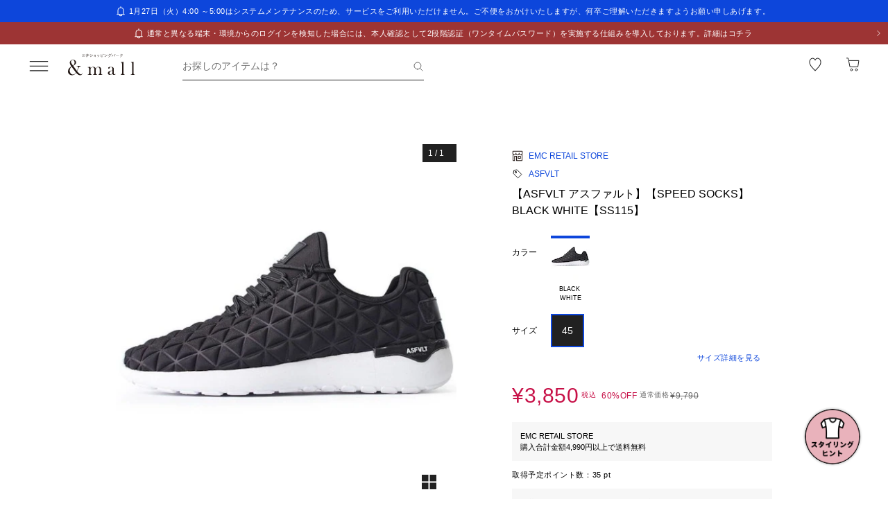

--- FILE ---
content_type: text/css; charset=utf-8
request_url: https://mitsui-shopping-park.com/ec/_nuxt/QqWQisEhnKpkvAQE.css
body_size: 175
content:
.-no-pointer[data-v-a098f8f3]{pointer-events:none}@media screen and (min-width:768px){.-sp-show[data-v-a098f8f3]{display:none}}@media screen and (max-width:767px){.-pc-show[data-v-a098f8f3],.-sp-hidden[data-v-a098f8f3]{display:none}}@media screen and (min-width:768px){.-pc-hidden[data-v-a098f8f3]{display:none}}.-no-scroll[data-v-a098f8f3]{overflow:hidden}.badge-number[data-v-a098f8f3]{background-color:#c71047;border-radius:30px;color:#fff;display:block;font-family:sans-serif;font-size:1rem;font-weight:500;line-height:1;padding:2px 5px}@media screen and (min-width:768px){.badge-number[data-v-a098f8f3]{font-size:1.2rem}}.badge-number.-sm[data-v-a098f8f3]{font-size:1rem;padding:1px 3px}


--- FILE ---
content_type: text/css; charset=utf-8
request_url: https://mitsui-shopping-park.com/ec/_nuxt/BpbGI0GzpfWdeP7C.css
body_size: 548
content:
.-no-pointer[data-v-fd43e09c]{pointer-events:none}@media screen and (min-width:768px){.-sp-show[data-v-fd43e09c]{display:none}}@media screen and (max-width:767px){.-pc-show[data-v-fd43e09c],.-sp-hidden[data-v-fd43e09c]{display:none}}@media screen and (min-width:768px){.-pc-hidden[data-v-fd43e09c]{display:none}}.-no-scroll[data-v-fd43e09c]{overflow:hidden}.list-product-card+.list-product-card[data-v-fd43e09c]{margin-top:24px}@media screen and (min-width:768px){.list-product-card+.list-product-card[data-v-fd43e09c]{margin-top:56px}}.list-product-card>.list[data-v-fd43e09c]{display:flex;flex-wrap:wrap}@media screen and (min-width:768px){.list-product-card>.list[data-v-fd43e09c]{margin:0 -7.5px}}.list-product-card>.list>.item[data-v-fd43e09c]{position:relative}@media screen and (min-width:768px){.list-product-card>.list>.item[data-v-fd43e09c]{padding:0 7.5px;width:20%}.list-product-card>.list>.item[data-v-fd43e09c]:not(:nth-child(-n+5)){margin-top:56px}.list-product-card.-type3columnpc>.list[data-v-fd43e09c]{margin:0 -2px}.list-product-card.-type3columnpc>.list>.item[data-v-fd43e09c]{padding:0 2px;width:33.33%}.list-product-card.-type8columnpc>.list>.item[data-v-fd43e09c]{width:12.5%}.list-product-card.-type5columnTightpc>.list[data-v-fd43e09c]{margin:0 -2px}.list-product-card.-type5columnTightpc>.list>.item[data-v-fd43e09c]{padding:0 2px;width:20%}.list-product-card.-type5columnTightpc>.list>.item[data-v-fd43e09c]:not(:nth-child(-n+5)){margin-top:24px}}@media screen and (max-width:767px){.list-product-card.-type2columnsp>.list[data-v-fd43e09c],.list-product-card.-type3columnsp>.list[data-v-fd43e09c]{margin:0 -2px}.list-product-card.-type2columnsp>.list>.item[data-v-fd43e09c]{padding:0 2px;width:50%}.list-product-card.-type3columnsp>.list>.item[data-v-fd43e09c]{padding:0 2px;width:33.33%}.list-product-card.-typescrollsp[data-v-fd43e09c]{overflow-x:auto}}.list-product-card.-typescrollsp>.list[data-v-fd43e09c]{display:flex}@media screen and (max-width:767px){.list-product-card.-typescrollsp>.list[data-v-fd43e09c]{flex-wrap:nowrap;margin-left:16px}.list-product-card.-typescrollsp>.list>.item[data-v-fd43e09c]{flex-shrink:0;width:35%}.list-product-card.-typescrollsp>.list>.item[data-v-fd43e09c]:not(:last-child){margin-right:4px}}@media screen and (max-width:767px){.list-product-card.-typescrollsp>.list>.item[data-v-fd43e09c] .cards>.link>.product{height:127px}}@media screen and (max-width:767px){.list-product-card.-typescrollsp>.list>.item>.more[data-v-fd43e09c]{align-items:center;background-color:#fff;color:#212121;display:flex;flex-direction:column;height:127px;justify-content:center;text-decoration:none}.list-product-card.-typescrollsp>.list>.item>.more>.text[data-v-fd43e09c]{font-size:1.2rem;line-height:1.2;margin-bottom:9px}.list-product-card.-typescrollsp>.list>.item>.more>.icon[data-v-fd43e09c]{height:36px;width:36px}.list-product-card.-type2columnsp>.list>.item[data-v-fd43e09c]:not(:nth-child(-n+2)),.list-product-card.-type3columnsp>.list>.item[data-v-fd43e09c]:not(:nth-child(-n+3)){margin-top:24px}}@media screen and (min-width:768px){.list-product-card.-type8columnpc>.list>.item[data-v-fd43e09c]:not(:nth-child(-n+5)){margin-top:0}.list-product-card.-type8columnpc>.list>.item[data-v-fd43e09c]:not(:nth-child(-n+8)){margin-top:56px}.list-product-card.-md-gutter>.list>.item[data-v-fd43e09c]:not(:nth-child(-n+5)){margin-top:40px}}


--- FILE ---
content_type: text/javascript; charset=utf-8
request_url: https://mitsui-shopping-park.com/ec/_nuxt/BUDoGkX4jm2Xo1Nv.js
body_size: 1246
content:
import{b as B}from"./DjHMZlEsQ-0DDJmp.js";import{_ as V}from"./lB9Z9aS8rcdAgz_U.js";import{_ as c}from"./Bt7z6AW6Lyv3tHyg.js";import{S as f,a as S}from"./DSBP7kCQFFsj43dm.js";import{f as N}from"./D0gX_Npm2zZT0dCw.js";import{B as y}from"./0uSzO0khMnt3BnFv.js";import{p as L,_ as F}from"./bhbmsD8q1w0-oaOO.js";import{C as T,E as v,a7 as l,at as p,D as o,aw as d,az as m,ao as C,as as r,ay as b,au as z,ar as I}from"./CYhTgotj1v1Nr6ES.js";const R={key:0,class:"product-carousel"},$={key:1},O=T({__name:"ProductCarousel",props:{products:{},favoriteProducts:{default:()=>[]},ranking:{type:Boolean},mfintid:{},maxVisibleCount:{default:()=>({pc:5,sp:10})},moreLink:{},isProperLink:{type:Boolean},isNewTab:{type:Boolean,default:!1},isPreview:{type:Boolean},isLabelRemoved:{type:Boolean,default:!1},variableImageSize:{},hideFavoriteButton:{type:Boolean,default:!1},isCarousel:{type:Boolean,default:!1},isFirstView:{type:Boolean},isTight:{type:Boolean},slidesOffsetBefore:{default:16},hideShopName:{type:Boolean,default:!1}},emits:["changeFavorite","setGender","productClick"],setup(P){const s=P,n=v(()=>L().width.value>=y.MD),w=v(()=>!s.maxVisibleCount?.sp||!s.moreLink?s.products:s.maxVisibleCount.sp<s.products.length?s.products.slice(0,s.maxVisibleCount.sp):s.products);return(e,i)=>{const k=B,h=V,g=c;return r(),l(C,null,[!o(n)||e.isCarousel?(r(),l("div",R,[d(o(S),{slidesPerView:"auto",freeMode:"",speed:900,longSwipes:!1,modules:[o(N)],spaceBetween:4,slidesOffsetBefore:e.slidesOffsetBefore,slidesOffsetAfter:16},{default:m(()=>[(r(!0),l(C,null,z(o(w),(a,t)=>(r(),b(o(f),{key:a.goodsCode+t.toString()},{default:m(()=>[d(k,{product:a,favoriteProducts:e.favoriteProducts,rank:e.ranking?t+1:void 0,isNewTab:e.isNewTab,variableImageSize:e.variableImageSize,isProperLink:e.isProperLink,mfintid:e.mfintid,carousel:"",class:I({"-sp-hidden":e.maxVisibleCount?.sp&&t+1>e.maxVisibleCount.sp,"-pc-hidden":e.maxVisibleCount?.pc&&t+1>e.maxVisibleCount.pc}),isPreview:e.isPreview,isLabelRemoved:e.isLabelRemoved,hideFavoriteButton:e.hideFavoriteButton,isFirstView:e.isFirstView&&t<5,hideShopName:e.hideShopName,onChangeFavorite:i[0]||(i[0]=u=>e.$emit("changeFavorite",u)),onProductClick:i[1]||(i[1]=u=>e.$emit("productClick",u))},null,8,["product","favoriteProducts","rank","isNewTab","variableImageSize","isProperLink","mfintid","class","isPreview","isLabelRemoved","hideFavoriteButton","isFirstView","hideShopName"])]),_:2},1024))),128)),e.moreLink&&(e.maxVisibleCount?.sp&&e.maxVisibleCount.sp<e.products.length&&!o(n)||e.maxVisibleCount?.pc&&e.maxVisibleCount.pc<e.products.length&&o(n))?(r(),b(o(f),{key:0},{default:m(()=>[d(h,{to:e.isPreview?"":e.moreLink,isNewTab:e.isNewTab,onClick:i[2]||(i[2]=a=>e.$emit("setGender"))},null,8,["to","isNewTab"])]),_:1})):p("",!0)]),_:1},8,["modules","slidesOffsetBefore"])])):p("",!0),o(n)&&!e.isCarousel?(r(),l("div",$,[d(g,{listProduct:e.products,favoriteProducts:e.favoriteProducts,classPC:e.isTight?"-type5columnTightpc":void 0,showRank:e.ranking,isNewTab:e.isNewTab,isProperLink:e.isProperLink,mfintid:e.mfintid,maxVisibleCount:e.maxVisibleCount,isPreview:e.isPreview,variableImageSize:e.variableImageSize,hideShopName:e.hideShopName,inCarousel:"",onChangeFavorite:i[3]||(i[3]=a=>e.$emit("changeFavorite",a)),onProductClick:i[4]||(i[4]=a=>e.$emit("productClick",a))},null,8,["listProduct","favoriteProducts","classPC","showRank","isNewTab","isProperLink","mfintid","maxVisibleCount","isPreview","variableImageSize","hideShopName"])])):p("",!0)],64)}}}),q=F(O,[["__scopeId","data-v-a61f769c"]]);export{q as _};


--- FILE ---
content_type: text/javascript; charset=utf-8
request_url: https://mitsui-shopping-park.com/ec/_nuxt/XFR_dT7iY0EXcps7.js
body_size: 1422
content:
import{A as P,o as F,f as d,F as I,G as p,H as g,a4 as m}from"./bhbmsD8q1w0-oaOO.js";import{s as q,c as z,b as O,D as U,d as R,e as j,P as b,g as G}from"./C80YO9B0f4vgBlfH.js";import{u as k}from"./Q9WGxNJE75L4bCDO.js";import{E as w}from"./CYhTgotj1v1Nr6ES.js";const n=I({value:p().required(),text:p().required()});I({id:g().required(),l1MallCategories:m(n.clone()).required(),l2MallCategories:m(n.clone()).required(),l3MallCategories:m(n.clone()).required(),shops:m(n.clone().optional()).required(),facility:n.clone().optional(),searchTags:m(n.clone()).required(),gender:p().oneOf(["LADIES","MEN","KIDS","ALL"]).optional(),sizes:m(n.clone()).required(),colors:m(n.clone()).required(),priceFrom:g().optional(),priceTo:g().optional(),discountFrom:g().optional(),discountTo:g().optional(),priceType:p().oneOf(["0","1"]).optional(),productType:p().oneOf(["0","1"]).optional(),couponType:p().optional(),keyword:p().optional(),colorSummary:p().oneOf(["0","1"]).optional(),url:p().required()});const B=()=>{const{buildFilteringUrl:M}=k(),E=o=>{if(!o||o.length===0)return[];const f=[];return o.forEach(e=>{const i=[];e.facility&&i.push(e.facility.text),e.shops&&e.shops.length>0&&i.push(e.shops.map(l=>l&&l.text).join("、"));const C=z(e.l1MallCategories,e.l2MallCategories,e.l3MallCategories);C.length>0&&i.push(C),e.keyword&&i.push(e.keyword);const r=[];e.gender&&e.gender!=="ALL"&&r.push(d.gender(e.gender)),e.searchTags&&e.searchTags.length>0&&r.push(e.searchTags.map(l=>l.text).join("、")),e.sizes&&e.sizes.length>0&&r.push(e.sizes.map(l=>l.text).join("、")),e.colors&&e.colors.length>0&&r.push(e.colors.map(l=>l.text).join("、"));const s={to:"",from:""},N=e.priceFrom===O&&e.priceTo===U;e.priceFrom&&(s.from=d.price(e.priceFrom)),e.priceTo&&(s.to=d.price(e.priceTo)),!N&&r.push(d.range(s.from,s.to));const T={to:"",from:""},S=e.discountFrom===void 0&&e.discountTo===void 0||e.discountFrom===R&&e.discountTo===j;e.discountFrom&&(T.from=d.discount(e.discountFrom)),e.discountTo&&(T.to=d.discount(e.discountTo)),!S&&r.push(d.range(T.from,T.to)),e.priceType!=null&&b.forEach(l=>{l.value===e.priceType&&r.push(l.text)}),e.productType!=null&&G.forEach(l=>{l.value===e.productType&&r.push(l.text)}),e.couponType==="1"&&r.push("クーポン対象"),e.colorSummary==="1"&&r.push("カラーをまとめる"),i.length===0&&i.push(r[0]?"全ショップ、全カテゴリ":"全商品");const v={url:e.url,main:i.join("、")||"",sub:r.join("、")||"",id:e.id};f.push(v)}),f.sort((e,i)=>e.id<i.id?1:-1)},c=P("user-search-history",()=>[]),h=(o,f,e,i,C,r,s)=>{const{categoryId:N=[],shopId:T=[],sizeId:S=[],selectedPrimaryColor:v=[],searchTagId:l=[]}=o,_=c.value&&c.value.length>0?Math.max(...c.value.map(({id:a})=>a))+1:1,{l1MallCategoryList:A,l2MallCategoryList:D,l3MallCategoryList:L}=q(N,e);c.value.push({id:_,l1MallCategories:A,l2MallCategories:D,l3MallCategories:L,shops:T.map(a=>{const t=f?.find(({shopId:u})=>u===a);if(t?.shopName)return{value:a,text:t.shopName}}),facility:(()=>{const a=r?.find(({facilityId:t})=>t===o.facilityId);if(!(!a?.facilityName||!o.facilityId))return{value:o.facilityId,text:a.facilityName}})(),searchTags:l.map(a=>{const t=s?.parentSearchTags?.flatMap(({childSearchTags:u})=>u).find(u=>u?.childSearchTagId===a);if(t?.childSearchTagName)return{value:a,text:t.childSearchTagName}}).filter(F),sizes:S.map(a=>{const t=C?.flatMap(({size:u=[]})=>u).find(({mallSizeId:u})=>u===a);if(t?.mallSizeName)return{value:a,text:t.mallSizeName}}).filter(F),colors:v.map(a=>{const t=i?.find(({mallSearchColorId:u})=>u===a);if(t?.mallSearchColorName)return{value:a,text:t.mallSearchColorName}}).filter(F),priceFrom:o.priceFrom,priceTo:o.priceTo,discountFrom:o.discountFrom,discountTo:o.discountTo,gender:o.gender,priceType:o.priceType,productType:o.productType,couponType:o.couponType,keyword:o.freeText,colorSummary:o.colorSummary,url:M(o,f)})},x=o=>{c.value=c.value.filter(f=>f.id!==o)};return{displayHistories:w(()=>E(c.value.slice(-20))),addHistory:h,removeHistory:x}};export{B as u};


--- FILE ---
content_type: text/javascript; charset=utf-8
request_url: https://mitsui-shopping-park.com/ec/_nuxt/DJCJhkQ4nW8XjW_e.js
body_size: 252
content:
import{E as p}from"./CYhTgotj1v1Nr6ES.js";const n={TIME_SALE:"1",BULK_PURCHASE:"2",FREE_SHIPPING:"3",CART_BULK_SHIPPING:"4"},s={BOTH:"3"},C={MALL:"1",SHOP:"2"},S=t=>({visibleCampaigns:p(()=>{if(!t)return;const e={mallCampaignList:t.freeShippingList?.mallCampaignList?.filter(({promotionPolicyKind:i})=>i===n.FREE_SHIPPING)??[],favoriteShopCampaignList:t.freeShippingList?.favoriteShopCampaignList?.filter(({promotionPolicyKind:i})=>i===n.FREE_SHIPPING)??[],otherShopCampaignList:t.freeShippingList?.otherShopCampaignList?.filter(({promotionPolicyKind:i})=>i===n.FREE_SHIPPING)??[]},o=e.mallCampaignList.length+e.favoriteShopCampaignList.length+e.otherShopCampaignList.length;return{...t,freeShippingList:e,freeShippingCount:o,allCount:t.allCount?t.allCount-((t.freeShippingCount??0)-o):0}})});export{C,n as a,s as b,S as u};


--- FILE ---
content_type: application/x-javascript
request_url: https://assets.adobedtm.com/fd32078fff0c/62dd5797de10/d6661a33912b/RCd3dd4f99693848d39cf20bf837acba45-source.min.js
body_size: 228
content:
// For license information, see `https://assets.adobedtm.com/fd32078fff0c/62dd5797de10/d6661a33912b/RCd3dd4f99693848d39cf20bf837acba45-source.js`.
_satellite.__registerScript('https://assets.adobedtm.com/fd32078fff0c/62dd5797de10/d6661a33912b/RCd3dd4f99693848d39cf20bf837acba45-source.min.js', "!function e(){if(null===document.querySelector(\"button[class='_root_22b0f _reset_a112d _Xlarge_22b0f _elevated_22b0f _fluid_22b0f _inverse_22b0f _trailing_22b0f']\"));else if(\"\\u304a\\u3059\\u3059\\u3081\\u306e\\u30b5\\u30a4\\u30ba\\u3092\\u78ba\\u8a8d\"==document.querySelector(\"button[class='_root_22b0f _reset_a112d _Xlarge_22b0f _elevated_22b0f _fluid_22b0f _inverse_22b0f _trailing_22b0f']\").innerText){return document.querySelector(\"button[class='_root_22b0f _reset_a112d _Xlarge_22b0f _elevated_22b0f _fluid_22b0f _inverse_22b0f _trailing_22b0f']\").addEventListener(\"click\",(()=>{s.linkTrackVars=\"events\",s.linkTrackEvents=s.events=\"event88\",s.tl(!0,\"o\",s.events)})),0}setTimeout(e,1e3)}(),function e(){if(null===document.querySelector(\"button[class='_root_22b0f _reset_a112d _large_22b0f _elevated_22b0f _fluid_22b0f _inverse_22b0f _trailing_22b0f']\"));else if(\"\\u304a\\u3059\\u3059\\u3081\\u306e\\u30b5\\u30a4\\u30ba\\u3092\\u78ba\\u8a8d\"==document.querySelector(\"button[class='_root_22b0f _reset_a112d _large_22b0f _elevated_22b0f _fluid_22b0f _inverse_22b0f _trailing_22b0f']\").innerText){return document.querySelector(\"button[class='_root_22b0f _reset_a112d _large_22b0f _elevated_22b0f _fluid_22b0f _inverse_22b0f _trailing_22b0f']\").addEventListener(\"click\",(()=>{s.linkTrackVars=\"events\",s.linkTrackEvents=s.events=\"event88\",s.tl(!0,\"o\",s.events)})),0}setTimeout(e,1e3)}();");